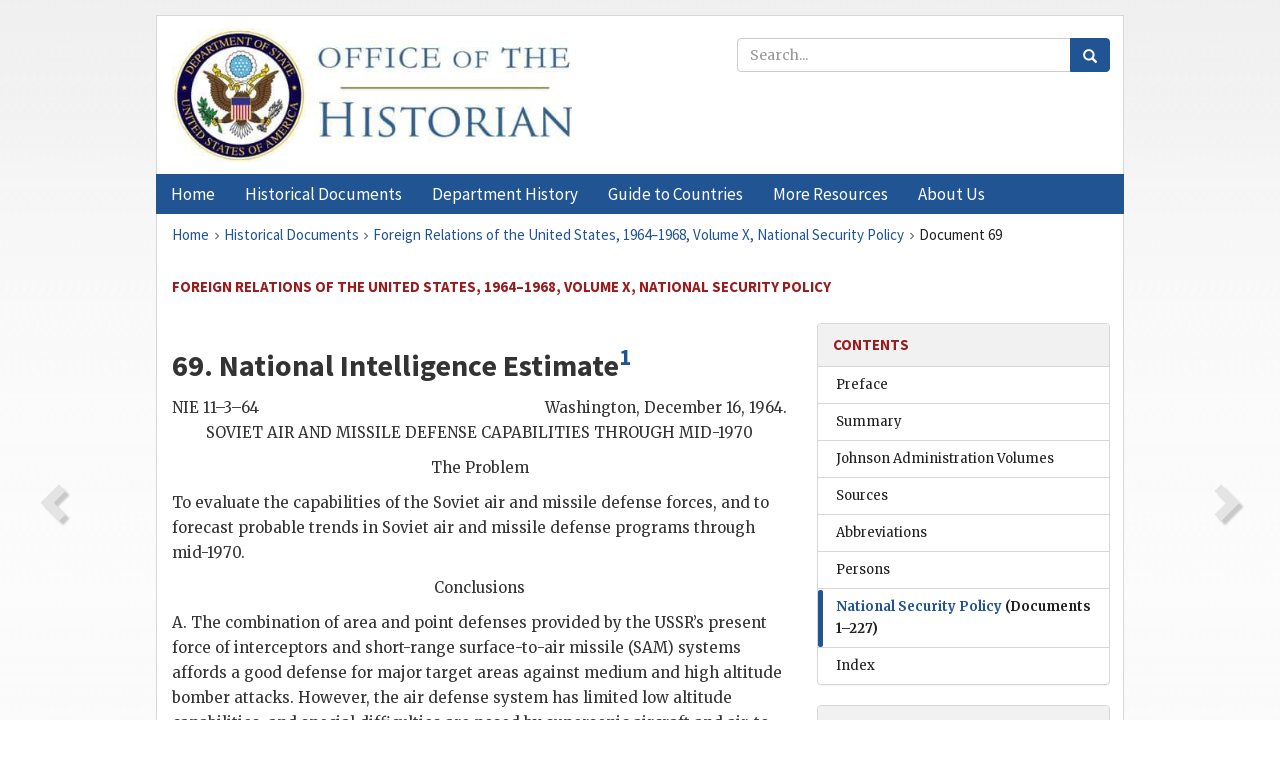

--- FILE ---
content_type: text/html;charset=utf-8
request_url: https://history.state.gov/historicaldocuments/frus1964-68v10/d69
body_size: 13930
content:
<!DOCTYPE html>
<html data-template="pages:app-root" lang="en" data-app=""><head><meta name="viewport" content="width=device-width, initial-scale=1.0"><meta name="description" content="history.state.gov 3.0 shell"><link href="/resources/images/favicon.ico" rel="shortcut icon"><script src="">(function(w,d,s,l,i){w[l]=w[l]||[];w[l].push({'gtm.start':
        new Date().getTime(),event:'gtm.js'});var f=d.getElementsByTagName(s)[0],
        j=d.createElement(s),dl=l!='dataLayer'?'&l='+l:'';j.async=true;j.src=
        'https://www.googletagmanager.com/gtm.js?id='+i+dl;f.parentNode.insertBefore(j,f);
        })(window,document,'script','dataLayer','GTM-WBD65RCC');</script><link href="/resources/css/all.css" rel="stylesheet" type="text/css"><title>Historical Documents - Office of the Historian</title></head><body id="body">
        <!-- Google Tag Manager (noscript) -->
        <noscript><iframe src="https://www.googletagmanager.com/ns.html?id=GTM-WBD65RCC" height="0" width="0" style="display:none;visibility:hidden"></iframe></noscript>
        <!-- End Google Tag Manager (noscript) -->
        <header class="hsg-header">
            <section class="hsg-grid hsg-header-inner">
                <div class="container hsg-header-content">
                    <div class="row">
                        <div class="col-sm-7">
                            <a href="/">
                                <img src="/resources/images/Office-of-the-Historian-logo_500x168.jpg" class="img-responsive" width="400" alt="Office of the Historian">
                            </a>
                        </div>
                        <div class="col-sm-5">
                            
                                <div class="banner__search">
                                    <div class="searchbox">
                                        <form action="/search" method="get" class="main-form" id="navigationSearchForm">
                                            <p class="form-group">
                                                <!-- Search: -->
                                                <input type="text" size="15" name="q" placeholder="Search..." class="form-control" id="search-box">
                                                <button type="submit" class="hsg-link-button search-button btn">
                                                    <i class="hsg-search-button-icon"></i>
                                                </button>
                                            </p>
                                        </form>
                                    </div>
                                </div>
                            
                        </div>
                    </div>
                </div>
            </section>
        </header>

        <nav role="navigation" class="hsg-nav navbar navbar-default">
            <div class="container hsg-nav-content">
                <div class="navbar-header">
                    <button type="button" class="navbar-toggle collapsed" data-toggle="collapse" data-target="#navbar-collapse-1" aria-expanded="false">
                        <span class="sr-only">Menu</span>
                        <i class="fa fa-bars"></i>
                        <span class="toggle-text">Menu</span>
                    </button>
                    <!--<a data-template="config:app-title" class="navbar-brand" href="./index.html">App Title</a>-->
                </div>
                <div class="navbar-collapse collapse" id="navbar-collapse-1">
                    <ul class="nav navbar-nav">
                        <li class="dropdown">
                            <a href="/" shape="rect">
                                <span>Home</span>
                            </a>
                        </li>
                        <li class="dropdown">
                            <a href="/historicaldocuments" class="dropdown-toggle" data-toggle="dropdown" role="button" aria-haspopup="true" aria-expanded="false">
                                <span>Historical Documents</span>
                            </a>
                            <ul class="dropdown-menu">
                                <li>
                                    <a href="/historicaldocuments">
                                        <em>Foreign Relations of the United States</em>
                                    </a>
                                </li>
                                <li>
                                    <a href="/historicaldocuments/about-frus">About the
                                            <em>Foreign Relations</em> Series</a>
                                </li>
                                <li>
                                    <a href="/historicaldocuments/status-of-the-series">Status
                                        of the <em>Foreign Relations</em> Series</a>
                                </li>
                                <li>
                                    <a href="/historicaldocuments/frus-history">History of the
                                            <em>Foreign Relations</em> Series</a>
                                </li>
                                <li>
                                    <a href="/historicaldocuments/ebooks">Ebooks Initiative</a>
                                </li>
                                <li>
                                    <a href="/historicaldocuments/quarterly-releases">Quarterly
                                        Releases</a>
                                </li>
                            </ul>
                        </li>
                        <li id="index_nav" class="dropdown">
                            <a href="/departmenthistory" class="dropdown-toggle" data-toggle="dropdown" role="button" aria-haspopup="true" aria-expanded="false">
                                <span>Department History</span>
                            </a>
                            <ul class="dropdown-menu">
                                <li>
                                    <a href="/departmenthistory">Overview</a>
                                </li>
                                <!--
                                <li>
                                    <a href="$app/departmenthistory/timeline">Administrative
                                        Timeline</a>
                                </li>
                                -->
                                <li>
                                    <a href="/departmenthistory/people/secretaries">Biographies
                                        of the Secretaries of State</a>
                                </li>
                                <li>
                                    <a href="/departmenthistory/people/principals-chiefs">Principal Officers and Chiefs of Mission</a>
                                </li>
                                <li>
                                    <a href="/departmenthistory/travels/secretary">Travels of
                                        the Secretary of State</a>
                                </li>
                                <li>
                                    <a href="/departmenthistory/travels/president">Travels of
                                        the President</a>
                                </li>
                                <li>
                                    <a href="/departmenthistory/visits">Visits by Foreign Heads
                                        of State</a>
                                </li>
                                <li>
                                    <a href="/departmenthistory/wwi">World War I and the
                                        Department</a>
                                </li>
                                <li>
                                    <a href="/departmenthistory/buildings">Buildings of the
                                        Department of State</a>
                                </li>
                                <li>
                                    <a href="/departmenthistory/diplomatic-couriers">U.S.
                                        Diplomatic Couriers</a>
                                </li>
                            </ul>
                        </li>
                        <li id="countries_nav" class="dropdown">
                            <a href="/countries" class="dropdown-toggle" data-toggle="dropdown" role="button" aria-haspopup="true" aria-expanded="false">
                                <span>Guide to Countries</span>
                            </a>
                            <ul class="dropdown-menu">
                                <li>
                                    <a href="/countries">Guide to Country Recognition and
                                        Relations</a>
                                </li>
                                <li>
                                    <a href="/countries/archives">World Wide Diplomatic Archives
                                        Index</a>
                                </li>
                            </ul>
                        </li>
                        <li id="resources_nav" class="dropdown">
                            <a href="" class="dropdown-toggle" data-toggle="dropdown" role="button" aria-haspopup="true" aria-expanded="false">
                                <span>More Resources</span>
                            </a>
                            <ul class="dropdown-menu">
                                <li>
                                    <a href="/tags">Browse Resources by Subject Tag</a>
                                </li>
                                <li>
                                    <a href="/conferences">Conferences</a>
                                </li>
                                <li>
                                    <a href="/about/contact-us">Contact Us</a>
                                </li>
                                <li>
                                    <a href="/developer">Developer Resources &amp; APIs</a>
                                </li>
                                <li>
                                    <a href="/education">Educational Resources</a>
                                </li>
                                <li>
                                    <a href="/about/faq">Frequently Asked Questions</a>
                                </li>
                                <li>
                                    <a href="/milestones">Key Milestones</a>
                                </li>
                                <li>
                                    <a href="/open">Open Government Initiative</a>
                                </li>
                                <li>
                                    <a href="/departmenthistory/short-history">A Short History
                                        of the Department</a>
                                </li>
                            </ul>
                        </li>
                        <li class="dropdown">
                            <a href="/about" shape="rect">
                                <span>About Us</span>
                            </a>
                        </li>
                    </ul>
                </div>
            </div>
        </nav>

        <div class="hsg-main">
            <section class="hsg-grid hsg-main-inner">
                <div class="container hsg-main-content">
                    <main id="content">
        <div>
            <div class="row">
                <nav class="hsg-breadcrumb hsg-breadcrumb--wrap" aria-label="breadcrumbs"><ol vocab="http://schema.org/" typeof="BreadcrumbList" class="hsg-breadcrumb__list"><li class="hsg-breadcrumb__list-item" property="itemListElement" typeof="ListItem"><a href="/" class="hsg-breadcrumb__link" property="item" typeof="WebPage"><span property="name">Home</span></a></li><li class="hsg-breadcrumb__list-item" property="itemListElement" typeof="ListItem"><a href="/historicaldocuments" class="hsg-breadcrumb__link" property="item" typeof="WebPage"><span property="name">Historical Documents</span></a></li><li class="hsg-breadcrumb__list-item" property="itemListElement" typeof="ListItem"><a href="/historicaldocuments/frus1964-68v10" class="hsg-breadcrumb__link" property="item" typeof="WebPage"><span property="name">Foreign Relations of the United States, 1964–1968, Volume X, National Security Policy</span></a></li><li class="hsg-breadcrumb__list-item" property="itemListElement" typeof="ListItem"><a href="/historicaldocuments/frus1964-68v10/d69" class="hsg-breadcrumb__link" property="item" typeof="WebPage" aria-current="page"><span property="name">Document 69</span></a></li></ol></nav>
            </div>
            <div class="row">
                <div class="hsg-navigation-wrapper">
                    <h2 class="hsg-navigation-title" id="navigation-title">Foreign Relations of the United States, 1964–1968, Volume X,
                    National Security Policy</h2>
                </div>
            </div>
            <div class="row">
                <a data-doc="frus1964-68v10.xml" data-root="1.7.4.4.218" data-current="1.7.4.4.220" class="page-nav nav-prev" data-template="pages:navigation-link" data-template-direction="previous" href="/historicaldocuments/frus1964-68v10/d68">
                    <i class="glyphicon glyphicon-chevron-left"></i>
                </a>
                <a data-doc="frus1964-68v10.xml" data-root="1.7.4.4.224" data-current="1.7.4.4.220" class="page-nav nav-next" data-template="pages:navigation-link" data-template-direction="next" href="/historicaldocuments/frus1964-68v10/d70">
                    <i class="glyphicon glyphicon-chevron-right"></i>
                </a>
                <div class="hsg-width-main">
                    <div id="content-inner">
                        <div id="content-container">
                            <div class="content"><style type="text/css">.document_left {
   display: inline; float: left;
}

 .document_right {
   display: inline; float: right;
}

</style><div class="tei-div3" id="d69">
                    <h2 class="tei-head7">69. National Intelligence Estimate<span id="fnref:1.7.4.4.220.8.2"><a href="#fn:1.7.4.4.220.8.2" class="note" rel="footnote">1</a></span>
                    </h2>
                    <div class="tei-opener">
                        <span class="tei-seg document_left">
                            <span class="tei-gloss">NIE</span> 11–3–64</span>
                        <div class="tei-dateline">
                            <span class="tei-placeName">Washington</span>, <span class="tei-date">December 16, 1964</span>.</div>
                    </div>
                    <p class="tei-p1 center">SOVIET AIR AND MISSILE DEFENSE CAPABILITIES THROUGH
                        MID-1970</p>
                    <p class="tei-p1 center">The Problem</p>
                    <p class="tei-p3">To evaluate the capabilities of the Soviet air and missile defense forces,
                        and to forecast probable trends in Soviet air and missile defense programs
                        through mid-1970.</p>
                    <p class="tei-p1 center">Conclusions</p>
                    <p class="tei-p3">A. The combination of area and point defenses provided by the <span class="tei-gloss">USSR</span>’s present force of interceptors and
                        short-range surface-to-air missile (<span class="tei-gloss">SAM</span>)
                        systems affords a good defense for major target areas against medium and
                        high altitude bomber attacks. However, the air defense system has limited
                        low altitude capabilities, and special difficulties are posed by supersonic
                        aircraft and air-to-surface missiles (<span class="tei-gloss">ASM</span>s).
                        We believe that a major Soviet effort during the remainder of this decade
                        will be focused on meeting these particular problems. (Para. 55)</p>
                    <a href="pg_195" id="pg_195" class="tei-pb1 hsg-facsilime-link" target="_self" rel="nofollow">
            [Page 195]
        </a>
                    <p class="tei-p3">B. We believe that improvements in the Soviet air defense system over the
                        next few years will make progressively more difficult successful penetration
                        by manned bombers to major target areas. Successful penetration by manned
                        bombers will require increasingly sophisticated forms of attack. Soviet air
                        defense capabilities can be degraded by the increasingly complex forms of
                        attack which the West will be able to employ, including air-launched
                        missiles, penetration tactics, electronic countermeasures, and low-altitude
                        attack. Despite these limitations of their air defense system, the Soviets
                        would expect to destroy a number of the attackers. We doubt, however, that
                        they would be confident that they could reduce the weight of attack to a
                        point where the resulting damage to the <span class="tei-gloss">USSR</span> would be acceptable. (Para. 57)</p>
                    <p class="tei-p3">C. There are critical uncertainties in our knowledge of Soviet <span class="tei-gloss">R&amp;D</span> and deployment in the antiballistic
                        missile (<span class="tei-gloss">ABM</span>) field. From the evidence now
                        available, however, certain general conclusions can be drawn: first, the
                        Soviet <span class="tei-gloss">R&amp;D</span> effort has been extensive and
                        of long duration, and the <span class="tei-gloss">USSR</span> several
                        years ago probably solved the technical problem of intercepting ballistic
                        targets arriving singly or in small numbers; second, some initial <span class="tei-gloss">ABM</span> deployment activity was probably begun as
                        long ago as 1960, but both the deployment and <span class="tei-gloss">R&amp;D</span> programs were evidently interrupted and modified;
                        third, the magnitude of <span class="tei-gloss">R&amp;D</span> and the
                        probable early deployment activity point to a strong Soviet desire to obtain
                            <span class="tei-gloss">ABM</span> defenses rapidly; fourth, <span class="tei-gloss">R&amp;D</span> continues, a new antimissile missile
                            (<span class="tei-gloss">AMM</span>) has appeared, and some additional
                        deployment activity may now be underway, but the <span class="tei-gloss">USSR</span> does not have any operational defenses against strategic
                        ballistic missiles today. (Para. 58)</p>
                    <p class="tei-p3">D. Much of our evidence indicates that the <span class="tei-gloss">USSR</span> has been exploring methods of <span class="tei-gloss">ABM</span> defense which differ in important respects from those now
                        favored by the US. Low frequency radars may play an important role in the
                        Soviet program. An early Soviet effort may have involved a missile designed
                        to have dual capabilities against ballistic and aerodynamic vehicles. The
                        new <span class="tei-gloss">AMM</span> which was recently displayed by the
                        Soviets is probably designed to conduct exoatmospheric intercepts at
                        considerable ranges, using a large nuclear warhead to achieve its kill. We
                        believe, however, that the Soviets have probably not conducted many <span class="tei-gloss">AMM</span> firings to exoatmospheric altitudes, and
                        that they have probably not attempted full system tests involving
                        interceptions at these altitudes. (Paras. 37–42, 59)</p>
                    <p class="tei-p2 flushleft">
                        <span class="tei-hi2 font-italic italic">Recent Defensive Deployments</span>
                    </p>
                    <p class="tei-p3">E. The Soviets began construction of three defensive complexes at Leningrad
                        in 1960–1961. We believe that the Leningrad system was originally designed
                        to have a capability against ballistic missiles, and perhaps against
                        aerodynamic vehicles as well. However, we believe <a href="pg_196" id="pg_196" class="tei-pb1 hsg-facsilime-link" target="_self" rel="nofollow">
            [Page 196]
        </a> that the initial design has been changed. We cannot
                        determine the nature of this change, or whether it was caused by serious
                        technical difficulties, a realization that the system was vulnerable to
                        penetration aids, or important new developments in the state-of-the art.
                        There are similarities between new construction at one of the Leningrad
                        complexes and two recently discovered defensive complexes under construction
                        in northwestern <span class="tei-gloss">USSR</span>. In light of these
                        similarities, at least these three complexes may now be intended for the
                        deployment of the same defensive system. (Paras. 46–47)</p>
                    <p class="tei-p3">F. We are unable to associate the new complexes with any systems equipment,
                        and any explanation for the mission of these complexes and the modified
                        Leningrad complex is open to some doubt. There is some support for the
                        belief that the complexes are for a <span class="tei-gloss">SAM</span>
                        system to defend against aerodynamic vehicles. On the other hand, we have
                        noted intensive Soviet research on missile defenses for several years and
                        indications that the <span class="tei-gloss">USSR</span> has been working
                        toward new and different <span class="tei-gloss">ABM</span> capabilities.
                        In light of this factor and other considerations, we think there are also
                        persuasive reasons for believing that the new complexes are related to
                        missile defense. However, any judgment at this time on their mission is in
                        our view premature. (Paras. 47, 50)</p>
                    <p class="tei-p3">G. We have observed at Moscow three developments which may indicate <span class="tei-gloss">ABM</span> deployment there. A large radar now under
                        construction could be the acquisition and early target tracking element of
                        an <span class="tei-gloss">ABM</span> system. Other facilities also under
                        construction could serve as the final target tracking and missile guidance
                        element. SA–1 sites which are now being modified could be used as the <span class="tei-gloss">AMM</span> launch positions for the systems. However,
                        the activities we have observed thus far may not be related, and some of
                        them may represent improvements in Moscow’s defense against aerodynamic
                        vehicles or serve a space function. The missile to be employed is a major
                        unknown; the recently displayed <span class="tei-gloss">AMM</span> could be
                        used at Moscow to conduct exoatmospheric intercepts of ballistic missiles,
                        perhaps at distances of several hundreds of miles from the city. In sum, we
                        continue to believe that the Soviets may be deploying <span class="tei-gloss">ABM</span> defenses at Moscow, but we do not yet
                        understand how the installations we have observed would function as an
                            <span class="tei-gloss">ABM</span> system. (Paras. 41, 51–54)</p>
                    <p class="tei-p2 flushleft">
                        <span class="tei-hi2 font-italic italic">
                            <span class="tei-gloss">ABM</span> Prospects</span>
                    </p>
                    <p class="tei-p3">H. If <span class="tei-gloss">ABM</span> deployment activity is now underway
                        at either Moscow or the other locations we have noted, the <span class="tei-gloss">USSR</span> is likely to have some initial strategic
                            <span class="tei-gloss">ABM</span> defenses operational within the next
                        two years or so. Limited deployment, especially at Moscow, could be a
                        special, highest-priority effort to defend the Soviet capital with an early
                        and still unproved system. But widespread <span class="tei-gloss">ABM</span> deployment activity, whenever <a href="pg_197" id="pg_197" class="tei-pb1 hsg-facsilime-link" target="_self" rel="nofollow">
            [Page 197]
        </a> it occurred, would imply that the Soviets consider
                        their <span class="tei-gloss">ABM</span> systems good enough to justify
                        extraordinarily large new expenditures. It would indicate that the Soviets
                        had achieved excellent <span class="tei-gloss">R&amp;D</span> successes, and
                        perhaps, that they had taken high-risk production and deployment decisions.
                        We cannot exclude this possibility, but our evidence suggests that the
                        Soviets have been proceeding cautiously since they modified their program.
                        (Paras. 60–61)</p>
                    <p class="tei-p3">I. In considering whether to provide <span class="tei-gloss">ABM</span>
                        defenses for many of their urban-industrial centers and other targets, the
                        Soviet leaders will have to weigh the great cost of such an effort against
                        the likely effectiveness of the <span class="tei-gloss">ABM</span> systems
                        available. Area defenses might offer considerable savings over point
                        defenses, but we cannot be sure of this and in any event a major commitment
                        of resources would be required. The Soviets may defer widespread deployment
                        pending further <span class="tei-gloss">R&amp;D</span> work on existing
                        systems, or in the hope of achieving better systems at a later date. They
                        might even decide that the cost of large-scale <span class="tei-gloss">ABM</span> deployment would not be commensurate with the protection it
                        could offer against anticipated Western strike capabilities. We are certain
                        that the Soviets will push ahead with their <span class="tei-gloss">R&amp;D</span> effort, but we cannot forecast whether or when they
                        will achieve <span class="tei-gloss">ABM</span> systems with capabilities
                        and costs justifying widespread deployment. (Para. 62)</p>
                    <p class="tei-p2 flushleft">
                        <span class="tei-hi2 font-italic italic">Antisatellite Capabilities</span>
                    </p>
                    <p class="tei-p3">J. We believe that the Soviets are now constructing a series of large, new
                        radars, most of which will probably be completed in 1966. We believe that
                        some or all of these radars will be linked together as a space surveillance
                        system. Such a system will, we think, have a capability considerably in
                        excess of that required merely to detect the passage of US space vehicles.
                        In our view, the chances are better than even that the Soviets intend to
                        provide themselves, not only with a space surveillance system, but with an
                        antisatellite capability as well.<span id="fnref:1.7.4.4.220.46.2"><a href="#fn:1.7.4.4.220.46.2" class="note" rel="footnote">2</a></span> If existing types of missiles were used in an
                        antisatellite system, a nuclear warhead would probably be required, but a
                        missile for non-nuclear kill could be developed in about two years after
                        flight tests began. (Paras. 63–66)</p>
                    <p class="tei-p3">[Here follow the Discussion section (Parts I–IX, pages 5–24) and Annexes A
                        and B (pages 25–27 and following page 27).]</p>
                </div><div class="footnotes"><ol><li class="footnote" id="fn:1.7.4.4.220.8.2" value="1"><span class="fn-content">Source: Johnson Library, National Security File,
                            National Intelligence Estimates 11–64, <span class="tei-gloss">USSR</span>, Box 3. Top Secret; Controlled Dissem. A cover sheet,
                            prefatory note, title page, and table of contents are not printed.
                            According to the prefatory note, the <span class="tei-gloss">CIA</span>
                            and the intelligence organizations of the Departments of State and
                            Defense, the Atomic Energy Commission, and the National Security Agency
                            participated in the preparation of this estimate. Representatives of the
                            State Department, <span class="tei-gloss">DIA</span>, <span class="tei-gloss">AEC</span>, and <span class="tei-gloss">NSA</span> concurred; the <span class="tei-gloss">FBI</span>
                            representative abstained, the subject being outside his
                            jurisdiction.</span><a href="#fnref:1.7.4.4.220.8.2" class="fn-back">↩</a></li><li class="footnote" id="fn:1.7.4.4.220.46.2" value="2"><span class="fn-content">The Director of
                            Intelligence and Research, Department of State, believes that on the
                            basis of available evidence, this affirmative judgment is premature.
                            While he does not exclude the antisatellite function as a possibility,
                            present evidence does not persuade him that the Soviets intend to
                            develop and deploy within the next two years and at great cost an
                            extremely complex antisatellite system. [Footnote in the source
                            text.]</span><a href="#fnref:1.7.4.4.220.46.2" class="fn-back">↩</a></li></ol></div></div>
                        </div>
                    </div>
                </div>
                <div class="hsg-width-sidebar"><aside class="hsg-aside--static">
                    
                    <div id="media-download"></div>

                    <div class="hsg-panel hsg-toc">
   <div class="hsg-panel-heading hsg-toc__header">
      <h4 class="hsg-sidebar-title">Contents</h4>
   </div>
   <nav aria-label="Side navigation">
      <ul class="hsg-toc__chapters">
         <li class="hsg-toc__chapters__item">
            <a data-template="toc:highlight-current" class="" href="/historicaldocuments/frus1964-68v10/preface">Preface</a>
         </li>
         <li class="hsg-toc__chapters__item">
            <a data-template="toc:highlight-current" class="" href="/historicaldocuments/frus1964-68v10/summary">Summary</a>
         </li>
         <li class="hsg-toc__chapters__item">
            <a data-template="toc:highlight-current" class="" href="/historicaldocuments/frus1964-68v10/subseriesvols">Johnson Administration Volumes</a>
         </li>
         <li class="hsg-toc__chapters__item">
            <a data-template="toc:highlight-current" class="" href="/historicaldocuments/frus1964-68v10/sources">Sources</a>
         </li>
         <li class="hsg-toc__chapters__item">
            <a data-template="toc:highlight-current" class="" href="/historicaldocuments/frus1964-68v10/terms">Abbreviations</a>
         </li>
         <li class="hsg-toc__chapters__item">
            <a data-template="toc:highlight-current" class="" href="/historicaldocuments/frus1964-68v10/persons">Persons</a>
         </li>
         <li class="hsg-toc__chapters__item">
            <a data-template="toc:highlight-current" class="hsg-current" href="/historicaldocuments/frus1964-68v10/comp1">National Security Policy<span> (Documents 1–227)</span>
            </a>
         </li>
         <li class="hsg-toc__chapters__item">
            <a data-template="toc:highlight-current" class="" href="/historicaldocuments/frus1964-68v10/index">Index</a>
         </li>
      </ul>
   </nav>
</div>

                    <div>
                        <div class="hsg-panel" id="person-panel" style="display: none">
                            <div class="hsg-panel-heading">
                                <h4 class="hsg-sidebar-title">Persons</h4>
                            </div>
                            <div class="hsg-list-group"></div>
                        </div>
                        <div class="hsg-panel" id="gloss-panel">
                            <div class="hsg-panel-heading">
                                <h4 class="hsg-sidebar-title">Abbreviations &amp; Terms</h4>
                            </div>
                            <div class="hsg-list-group"><a href="terms#t_ABM1" tabindex="0" class="list-group-item" data-toggle="tooltip" title="anti-ballistic missile">ABM</a><a href="terms#t_AEC1" tabindex="0" class="list-group-item" data-toggle="tooltip" title="Atomic Energy Commission">AEC</a><a href="terms#t_AMM1" tabindex="0" class="list-group-item" data-toggle="tooltip" title="anti-missile missile">AMM</a><a href="terms#t_CIA1" tabindex="0" class="list-group-item" data-toggle="tooltip" title="Central Intelligence Agency">CIA</a><a href="terms#t_DIA1" tabindex="0" class="list-group-item" data-toggle="tooltip" title="Defense Intelligence Agency">DIA</a><a href="terms#t_FBI1" tabindex="0" class="list-group-item" data-toggle="tooltip" title="Federal Bureau of Investigation">FBI</a><a href="terms#t_NIE1" tabindex="0" class="list-group-item" data-toggle="tooltip" title="National Intelligence Estimate">NIE</a><a href="terms#t_NSA1" tabindex="0" class="list-group-item" data-toggle="tooltip" title="National Security Agency">NSA</a><a href="terms#t_RD1" tabindex="0" class="list-group-item" data-toggle="tooltip" title="research and development">R&amp;D</a><a href="terms#t_SAM1" tabindex="0" class="list-group-item" data-toggle="tooltip" title="surface-to-air missile">SAM</a><a href="terms#t_USSR1" tabindex="0" class="list-group-item" data-toggle="tooltip" title="Union of Soviet Socialist Republics">USSR</a></div>
                        </div>
                    </div>
                </aside><aside id="sections" class="hsg-aside--section"><div class="hsg-panel"><div class="hsg-panel-heading"><h2 class="hsg-sidebar-title">Historical Documents</h2></div><ul class="hsg-list-group"><li class="hsg-list-group-item"><a href="/historicaldocuments/about-frus"><span property="name">About the <em>Foreign Relations</em> Series</span></a></li><li class="hsg-list-group-item"><a href="/historicaldocuments/status-of-the-series"><span property="name">Status of the <em>Foreign Relations</em> Series</span></a></li><li class="hsg-list-group-item"><a href="/historicaldocuments/frus-history"><span property="name">History of the <em>Foreign Relations</em> Series</span></a></li><li class="hsg-list-group-item"><a href="/historicaldocuments/ebooks"><span property="name"><em>Foreign Relations</em> Ebooks</span></a></li><li class="hsg-list-group-item"><a href="/historicaldocuments/other-electronic-resources"><span property="name">Other Electronic Resources</span></a></li><li class="hsg-list-group-item"><a href="/historicaldocuments/guide-to-sources-on-vietnam-1969-1975"><span property="name">Guide to Sources on Vietnam, 1969-1975</span></a></li><li class="hsg-list-group-item"><a href="/historicaldocuments/citing-frus"><span property="name">Citing the <em>Foreign Relations</em> series</span></a></li></ul></div></aside></div>
            </div>
        </div>
    </main>
                    <!--
                    <section class="" data-template="pages:unless-asides">
                        <button title="Cite this resource" class="hsg-cite__button">Cite this resource</button>
                    </section>
                    -->
                </div>
            </section>
        </div>

        <footer class="hsg-footer">
            <section class="hsg-grid hsg-footer-top">
                <div class="container">
                    <nav class="row">
                        <ul class="hsg-footer-list">
                            <h4>Learn more</h4>
                            <li>
                                <a href="/">Home</a>
                            </li>
                            <li>
                                <a href="/search">Search</a>
                            </li>
                            <li>
                                <a href="/about/faq">FAQ</a>
                            </li>
                        </ul>

                        <ul class="hsg-footer-list">
                            <h4>Topics</h4>
                            <li>
                                <a href="/historicaldocuments/">Historical Documents</a>
                            </li>
                            <li>
                                <a href="/departmenthistory/">Department History</a>
                            </li>
                            <li>
                                <a href="/countries/">Countries</a>
                            </li>
                        </ul>
                        <ul class="hsg-footer-list">
                            <h4>Contact</h4>
                            <li>
                                <a href="/about/">About Us</a>
                            </li>
                            <li>
                                <a href="/about/contact-us">Contact Us</a>
                            </li>
                        </ul>

                        <ul class="hsg-footer-list">
                            <h4>Policies</h4>
                            <li>
                                <a href="https://www.state.gov/section-508-accessibility-statement/">Accessibility Statement</a>
                            </li>
                            <li>
                                <a href="https://www.state.gov/privacy-policy/">Privacy Policy</a>
                            </li>
                            <li>
                                <a href="https://www.state.gov/external-link-policy-and-disclaimers/">External Link Policy</a>
                            </li>
                            <li>
                                <a href="https://www.state.gov/copyright-information/">Copyright
                                    Information</a>
                            </li>
                            <li>
                                <a href="/about/content-warning">Content Warning</a>
                            </li>
                        </ul>
                    </nav>
                </div>
            </section>

            <section class="hsg-grid hsg-footer-bottom">
                <div class="container">
                    <div class="row">
                        <address class="col-xs-12 col-sm-12 col-md-12">
                            <h4>Office of the Historian, Shared Knowledge Services, Bureau of Administration <br>
                                <a href="https://www.state.gov">United States Department of
                                State</a></h4>
                            <p>
                                <a href="mailto:history@state.gov">history@state.gov</a>
                            </p>
                            <p>Phone: <a href="tel:+1-202-955-0200">202-955-0200</a></p>
                        </address>
                    </div>
                </div>
            </section>
            
            <section class="hsg-grid hsg-footer-nether">
                <div class="container">
                    <div class="row">
                        <p><a href="mailto:history@state.gov?subject=Error%20on%20page%20%60%2Fexist%2Fapps%2Fhsg-shell%2Fhistoricaldocuments%2Ffrus1964-68v10%2Fd69%60&amp;body=%0D%0A_________________________________________________________%0D%0APlease%20provide%20any%20additional%20information%20above%20this%20line%0D%0A%0D%0ARequested%20URL%3A%0D%0A%09https%3A%2F%2Fhistory.state.gov%2Fexist%2Fapps%2Fhsg-shell%2Fhistoricaldocuments%2Ffrus1964-68v10%2Fd69%0D%0A%0D%0AParameters%3A%0D%0A%09publication-id%3A%20%20frus%0D%0A%09section-id%3A%20%20d69%0D%0A%09requested-url%3A%20%20https%3A%2F%2Ftest.history.state.gov%2Fhistoricaldocuments%2Ffrus1964-68v10%2Fd69%0D%0A%09x-method%3A%20%20get%0D%0A%09document-id%3A%20%20frus1964-68v10">Report an issue on this page</a></p>
                    </div>
                </div>
            </section>
        </footer>

        <script src="/resources/scripts/app.all.js" type="text/javascript" async id="cite-script"></script>
        <!-- Google tag (gtag.js) -->
        <script async src="https://www.googletagmanager.com/gtag/js?id=G-GWKX1LXFD1"></script>
        <script>
            window.dataLayer = window.dataLayer ||[];
            function gtag() {
                dataLayer.push(arguments);
            }
            gtag('js', new Date());

            gtag('config', 'G-GWKX1LXFD1');
        </script>
        <!-- We participate in the US government's analytics program. See the data at analytics.usa.gov. -->
        <script type="text/javascript" async src="https://dap.digitalgov.gov/Universal-Federated-Analytics-Min.js?agency=DOS" id="_fed_an_ua_tag"></script>
        <!--
        <script type="application/json" id="original_citation" data-template="config:csl-json"/>
        -->
    </body></html>